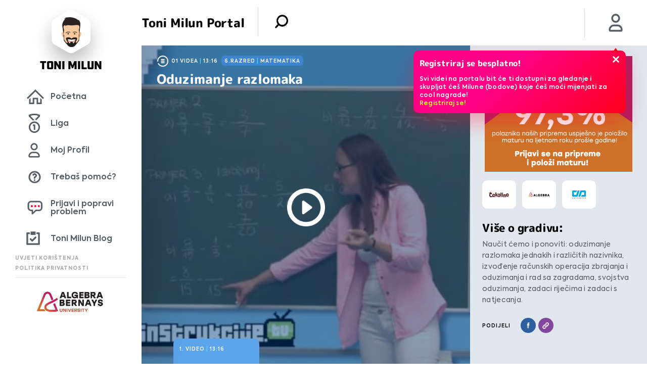

--- FILE ---
content_type: text/html; charset=UTF-8
request_url: https://www.tonimilun.hr/gradivo/oduzimanje-razlomaka/
body_size: 8593
content:
<!DOCTYPE html>
<!--[if IE 8 ]><html lang="en" class="no-js ie8"> <![endif]-->
<!--[if IE 9 ]><html lang="en" class="no-js ie9"> <![endif]-->
<html lang="hr">

<head>
    <meta charset="utf-8">
    <title>Oduzimanje razlomaka - Toni Milun</title>

    <link rel="stylesheet" href="https://use.typekit.net/edy4oqg.css">
    <link rel="stylesheet" href="https://www.tonimilun.hr/wp-content/themes/toni-milun-wp-desktop/public/css/plugins.css">
    <meta name="format-detection" content="telephone=no">
    <meta name="viewport" content="width=device-width, initial-scale=1.0, maximum-scale=1.0, user-scalable=no">
    <meta name="google-site-verification" content="Yz1ylervLhraknIiX1BMn4_sbA7eZW7OWi18r56eRj4" />
    <link rel="apple-touch-icon" sizes="57x57" href="https://www.tonimilun.hr/wp-content/themes/toni-milun-wp-desktop/favicon/apple-icon-57x57.png">
    <link rel="apple-touch-icon" sizes="60x60" href="https://www.tonimilun.hr/wp-content/themes/toni-milun-wp-desktop/favicon/apple-icon-60x60.png">
    <link rel="apple-touch-icon" sizes="72x72" href="https://www.tonimilun.hr/wp-content/themes/toni-milun-wp-desktop/favicon/apple-icon-72x72.png">
    <link rel="apple-touch-icon" sizes="76x76" href="https://www.tonimilun.hr/wp-content/themes/toni-milun-wp-desktop/favicon/apple-icon-76x76.png">
    <link rel="apple-touch-icon" sizes="114x114" href="https://www.tonimilun.hr/wp-content/themes/toni-milun-wp-desktop/favicon/apple-icon-114x114.png">
    <link rel="apple-touch-icon" sizes="120x120" href="https://www.tonimilun.hr/wp-content/themes/toni-milun-wp-desktop/favicon/apple-icon-120x120.png">
    <link rel="apple-touch-icon" sizes="144x144" href="https://www.tonimilun.hr/wp-content/themes/toni-milun-wp-desktop/favicon/apple-icon-144x144.png">
    <link rel="apple-touch-icon" sizes="152x152" href="https://www.tonimilun.hr/wp-content/themes/toni-milun-wp-desktop/favicon/apple-icon-152x152.png">
    <link rel="apple-touch-icon" sizes="180x180" href="https://www.tonimilun.hr/wp-content/themes/toni-milun-wp-desktop/favicon/apple-icon-180x180.png">
    <link rel="icon" type="image/png" sizes="192x192"  href="https://www.tonimilun.hr/wp-content/themes/toni-milun-wp-desktop/favicon/android-icon-192x192.png">
    <link rel="icon" type="image/png" sizes="32x32" href="https://www.tonimilun.hr/wp-content/themes/toni-milun-wp-desktop/favicon/favicon-32x32.png">
    <link rel="icon" type="image/png" sizes="96x96" href="https://www.tonimilun.hr/wp-content/themes/toni-milun-wp-desktop/favicon/favicon-96x96.png">
    <link rel="icon" type="image/png" sizes="16x16" href="https://www.tonimilun.hr/wp-content/themes/toni-milun-wp-desktop/favicon/favicon-16x16.png">
    <link rel="manifest" href="https://www.tonimilun.hr/wp-content/themes/toni-milun-wp-desktop/favicon/site.webmanifest">
	<!-- Google tag (gtag.js) -->
<script async src="https://www.googletagmanager.com/gtag/js?id=G-XHR06R0P1C"></script>
<script>
  window.dataLayer = window.dataLayer || [];
  function gtag(){dataLayer.push(arguments);}
  gtag('js', new Date());

  gtag('config', 'G-XHR06R0P1C');
</script>
    <meta name="msapplication-TileColor" content="#ffffff">
    <meta name="msapplication-TileImage" content="https://www.tonimilun.hr/wp-content/themes/toni-milun-wp-desktop/favicon//ms-icon-144x144.png">
    <meta name="theme-color" content="#ffffff">
    <meta name="csrf-token" content="f53dcb7129">
    <meta name="description" content="Naučit ćemo i ponoviti: oduzimanje razlomaka jednakih i različitih nazivnika, izvođenje računskih operacija zbrajanja i oduzimanja i rad sa zagradama, svojstva oduzimanja, zadaci riječima i zadaci s natjecanja."/>

    <!--[if lt IE 9]>
    <script src="http://html5shiv.googlecode.com/svn/trunk/html5.js"></script>
    <![endif]-->
    <script type="text/javascript">
        var admin_url = 'https://www.tonimilun.hr/wp-admin/admin-ajax.php';
        var directory_uri = 'https://www.tonimilun.hr/wp-content/themes/toni-milun-wp-desktop';
        var home_url = 'https://www.tonimilun.hr';
    </script>
    <link rel="manifest" href="/manifest.json" />
    <script src="https://cdn.onesignal.com/sdks/OneSignalSDK.js" async=""></script>
    <script>
        var OneSignal = window.OneSignal || [];
        OneSignal.push(function() {OneSignal.init({appId: "35cbd9b3-48b7-4d2c-b9ca-1b3d26a6c24e",});});
    </script>
    <!-- Start of HubSpot Embed Code -->
    <script type="text/javascript" id="hs-script-loader" async defer src="//js.hs-scripts.com/8317478.js"></script>
<!-- End of HubSpot Embed Code -->
    <meta name='robots' content='index, follow, max-image-preview:large, max-snippet:-1, max-video-preview:-1' />
	<style>img:is([sizes="auto" i], [sizes^="auto," i]) { contain-intrinsic-size: 3000px 1500px }</style>
	
	<!-- This site is optimized with the Yoast SEO plugin v26.8 - https://yoast.com/product/yoast-seo-wordpress/ -->
	<link rel="canonical" href="https://www.tonimilun.hr/gradivo/oduzimanje-razlomaka/" />
	<meta property="og:locale" content="hr_HR" />
	<meta property="og:type" content="article" />
	<meta property="og:title" content="Oduzimanje razlomaka - Toni Milun" />
	<meta property="og:description" content="Naučit ćemo i ponoviti: oduzimanje razlomaka jednakih i različitih nazivnika, izvođenje računskih operacija zbrajanja i oduzimanja i rad sa zagradama, svojstva oduzimanja, zadaci riječima i zadaci s natjecanja." />
	<meta property="og:url" content="https://www.tonimilun.hr/gradivo/oduzimanje-razlomaka/" />
	<meta property="og:site_name" content="Toni Milun" />
	<meta property="article:modified_time" content="2019-10-03T11:10:26+00:00" />
	<meta property="og:image" content="https://www.tonimilun.hr/wp-content/uploads/2019/06/766900084_640.jpg" />
	<meta property="og:image:width" content="640" />
	<meta property="og:image:height" content="360" />
	<meta property="og:image:type" content="image/jpeg" />
	<meta name="twitter:card" content="summary_large_image" />
	<script type="application/ld+json" class="yoast-schema-graph">{"@context":"https://schema.org","@graph":[{"@type":"WebPage","@id":"https://www.tonimilun.hr/gradivo/oduzimanje-razlomaka/","url":"https://www.tonimilun.hr/gradivo/oduzimanje-razlomaka/","name":"Oduzimanje razlomaka - Toni Milun","isPartOf":{"@id":"https://www.tonimilun.hr/#website"},"primaryImageOfPage":{"@id":"https://www.tonimilun.hr/gradivo/oduzimanje-razlomaka/#primaryimage"},"image":{"@id":"https://www.tonimilun.hr/gradivo/oduzimanje-razlomaka/#primaryimage"},"thumbnailUrl":"https://www.tonimilun.hr/wp-content/uploads/2019/06/766900084_640.jpg","datePublished":"2019-04-02T09:52:24+00:00","dateModified":"2019-10-03T11:10:26+00:00","breadcrumb":{"@id":"https://www.tonimilun.hr/gradivo/oduzimanje-razlomaka/#breadcrumb"},"inLanguage":"hr","potentialAction":[{"@type":"ReadAction","target":["https://www.tonimilun.hr/gradivo/oduzimanje-razlomaka/"]}]},{"@type":"ImageObject","inLanguage":"hr","@id":"https://www.tonimilun.hr/gradivo/oduzimanje-razlomaka/#primaryimage","url":"https://www.tonimilun.hr/wp-content/uploads/2019/06/766900084_640.jpg","contentUrl":"https://www.tonimilun.hr/wp-content/uploads/2019/06/766900084_640.jpg","width":640,"height":360},{"@type":"BreadcrumbList","@id":"https://www.tonimilun.hr/gradivo/oduzimanje-razlomaka/#breadcrumb","itemListElement":[{"@type":"ListItem","position":1,"name":"Home","item":"https://www.tonimilun.hr/"},{"@type":"ListItem","position":2,"name":"Oduzimanje razlomaka"}]},{"@type":"WebSite","@id":"https://www.tonimilun.hr/#website","url":"https://www.tonimilun.hr/","name":"Toni Milun","description":"","potentialAction":[{"@type":"SearchAction","target":{"@type":"EntryPoint","urlTemplate":"https://www.tonimilun.hr/?s={search_term_string}"},"query-input":{"@type":"PropertyValueSpecification","valueRequired":true,"valueName":"search_term_string"}}],"inLanguage":"hr"}]}</script>
	<!-- / Yoast SEO plugin. -->


<link rel='dns-prefetch' href='//ajax.googleapis.com' />
<link rel='dns-prefetch' href='//www.google.com' />
<link rel='stylesheet' id='wp-block-library-css' href='https://www.tonimilun.hr/wp-includes/css/dist/block-library/style.min.css?ver=6.8.3' type='text/css' media='all' />
<style id='classic-theme-styles-inline-css' type='text/css'>
/*! This file is auto-generated */
.wp-block-button__link{color:#fff;background-color:#32373c;border-radius:9999px;box-shadow:none;text-decoration:none;padding:calc(.667em + 2px) calc(1.333em + 2px);font-size:1.125em}.wp-block-file__button{background:#32373c;color:#fff;text-decoration:none}
</style>
<style id='global-styles-inline-css' type='text/css'>
:root{--wp--preset--aspect-ratio--square: 1;--wp--preset--aspect-ratio--4-3: 4/3;--wp--preset--aspect-ratio--3-4: 3/4;--wp--preset--aspect-ratio--3-2: 3/2;--wp--preset--aspect-ratio--2-3: 2/3;--wp--preset--aspect-ratio--16-9: 16/9;--wp--preset--aspect-ratio--9-16: 9/16;--wp--preset--color--black: #000000;--wp--preset--color--cyan-bluish-gray: #abb8c3;--wp--preset--color--white: #ffffff;--wp--preset--color--pale-pink: #f78da7;--wp--preset--color--vivid-red: #cf2e2e;--wp--preset--color--luminous-vivid-orange: #ff6900;--wp--preset--color--luminous-vivid-amber: #fcb900;--wp--preset--color--light-green-cyan: #7bdcb5;--wp--preset--color--vivid-green-cyan: #00d084;--wp--preset--color--pale-cyan-blue: #8ed1fc;--wp--preset--color--vivid-cyan-blue: #0693e3;--wp--preset--color--vivid-purple: #9b51e0;--wp--preset--gradient--vivid-cyan-blue-to-vivid-purple: linear-gradient(135deg,rgba(6,147,227,1) 0%,rgb(155,81,224) 100%);--wp--preset--gradient--light-green-cyan-to-vivid-green-cyan: linear-gradient(135deg,rgb(122,220,180) 0%,rgb(0,208,130) 100%);--wp--preset--gradient--luminous-vivid-amber-to-luminous-vivid-orange: linear-gradient(135deg,rgba(252,185,0,1) 0%,rgba(255,105,0,1) 100%);--wp--preset--gradient--luminous-vivid-orange-to-vivid-red: linear-gradient(135deg,rgba(255,105,0,1) 0%,rgb(207,46,46) 100%);--wp--preset--gradient--very-light-gray-to-cyan-bluish-gray: linear-gradient(135deg,rgb(238,238,238) 0%,rgb(169,184,195) 100%);--wp--preset--gradient--cool-to-warm-spectrum: linear-gradient(135deg,rgb(74,234,220) 0%,rgb(151,120,209) 20%,rgb(207,42,186) 40%,rgb(238,44,130) 60%,rgb(251,105,98) 80%,rgb(254,248,76) 100%);--wp--preset--gradient--blush-light-purple: linear-gradient(135deg,rgb(255,206,236) 0%,rgb(152,150,240) 100%);--wp--preset--gradient--blush-bordeaux: linear-gradient(135deg,rgb(254,205,165) 0%,rgb(254,45,45) 50%,rgb(107,0,62) 100%);--wp--preset--gradient--luminous-dusk: linear-gradient(135deg,rgb(255,203,112) 0%,rgb(199,81,192) 50%,rgb(65,88,208) 100%);--wp--preset--gradient--pale-ocean: linear-gradient(135deg,rgb(255,245,203) 0%,rgb(182,227,212) 50%,rgb(51,167,181) 100%);--wp--preset--gradient--electric-grass: linear-gradient(135deg,rgb(202,248,128) 0%,rgb(113,206,126) 100%);--wp--preset--gradient--midnight: linear-gradient(135deg,rgb(2,3,129) 0%,rgb(40,116,252) 100%);--wp--preset--font-size--small: 13px;--wp--preset--font-size--medium: 20px;--wp--preset--font-size--large: 36px;--wp--preset--font-size--x-large: 42px;--wp--preset--spacing--20: 0.44rem;--wp--preset--spacing--30: 0.67rem;--wp--preset--spacing--40: 1rem;--wp--preset--spacing--50: 1.5rem;--wp--preset--spacing--60: 2.25rem;--wp--preset--spacing--70: 3.38rem;--wp--preset--spacing--80: 5.06rem;--wp--preset--shadow--natural: 6px 6px 9px rgba(0, 0, 0, 0.2);--wp--preset--shadow--deep: 12px 12px 50px rgba(0, 0, 0, 0.4);--wp--preset--shadow--sharp: 6px 6px 0px rgba(0, 0, 0, 0.2);--wp--preset--shadow--outlined: 6px 6px 0px -3px rgba(255, 255, 255, 1), 6px 6px rgba(0, 0, 0, 1);--wp--preset--shadow--crisp: 6px 6px 0px rgba(0, 0, 0, 1);}:where(.is-layout-flex){gap: 0.5em;}:where(.is-layout-grid){gap: 0.5em;}body .is-layout-flex{display: flex;}.is-layout-flex{flex-wrap: wrap;align-items: center;}.is-layout-flex > :is(*, div){margin: 0;}body .is-layout-grid{display: grid;}.is-layout-grid > :is(*, div){margin: 0;}:where(.wp-block-columns.is-layout-flex){gap: 2em;}:where(.wp-block-columns.is-layout-grid){gap: 2em;}:where(.wp-block-post-template.is-layout-flex){gap: 1.25em;}:where(.wp-block-post-template.is-layout-grid){gap: 1.25em;}.has-black-color{color: var(--wp--preset--color--black) !important;}.has-cyan-bluish-gray-color{color: var(--wp--preset--color--cyan-bluish-gray) !important;}.has-white-color{color: var(--wp--preset--color--white) !important;}.has-pale-pink-color{color: var(--wp--preset--color--pale-pink) !important;}.has-vivid-red-color{color: var(--wp--preset--color--vivid-red) !important;}.has-luminous-vivid-orange-color{color: var(--wp--preset--color--luminous-vivid-orange) !important;}.has-luminous-vivid-amber-color{color: var(--wp--preset--color--luminous-vivid-amber) !important;}.has-light-green-cyan-color{color: var(--wp--preset--color--light-green-cyan) !important;}.has-vivid-green-cyan-color{color: var(--wp--preset--color--vivid-green-cyan) !important;}.has-pale-cyan-blue-color{color: var(--wp--preset--color--pale-cyan-blue) !important;}.has-vivid-cyan-blue-color{color: var(--wp--preset--color--vivid-cyan-blue) !important;}.has-vivid-purple-color{color: var(--wp--preset--color--vivid-purple) !important;}.has-black-background-color{background-color: var(--wp--preset--color--black) !important;}.has-cyan-bluish-gray-background-color{background-color: var(--wp--preset--color--cyan-bluish-gray) !important;}.has-white-background-color{background-color: var(--wp--preset--color--white) !important;}.has-pale-pink-background-color{background-color: var(--wp--preset--color--pale-pink) !important;}.has-vivid-red-background-color{background-color: var(--wp--preset--color--vivid-red) !important;}.has-luminous-vivid-orange-background-color{background-color: var(--wp--preset--color--luminous-vivid-orange) !important;}.has-luminous-vivid-amber-background-color{background-color: var(--wp--preset--color--luminous-vivid-amber) !important;}.has-light-green-cyan-background-color{background-color: var(--wp--preset--color--light-green-cyan) !important;}.has-vivid-green-cyan-background-color{background-color: var(--wp--preset--color--vivid-green-cyan) !important;}.has-pale-cyan-blue-background-color{background-color: var(--wp--preset--color--pale-cyan-blue) !important;}.has-vivid-cyan-blue-background-color{background-color: var(--wp--preset--color--vivid-cyan-blue) !important;}.has-vivid-purple-background-color{background-color: var(--wp--preset--color--vivid-purple) !important;}.has-black-border-color{border-color: var(--wp--preset--color--black) !important;}.has-cyan-bluish-gray-border-color{border-color: var(--wp--preset--color--cyan-bluish-gray) !important;}.has-white-border-color{border-color: var(--wp--preset--color--white) !important;}.has-pale-pink-border-color{border-color: var(--wp--preset--color--pale-pink) !important;}.has-vivid-red-border-color{border-color: var(--wp--preset--color--vivid-red) !important;}.has-luminous-vivid-orange-border-color{border-color: var(--wp--preset--color--luminous-vivid-orange) !important;}.has-luminous-vivid-amber-border-color{border-color: var(--wp--preset--color--luminous-vivid-amber) !important;}.has-light-green-cyan-border-color{border-color: var(--wp--preset--color--light-green-cyan) !important;}.has-vivid-green-cyan-border-color{border-color: var(--wp--preset--color--vivid-green-cyan) !important;}.has-pale-cyan-blue-border-color{border-color: var(--wp--preset--color--pale-cyan-blue) !important;}.has-vivid-cyan-blue-border-color{border-color: var(--wp--preset--color--vivid-cyan-blue) !important;}.has-vivid-purple-border-color{border-color: var(--wp--preset--color--vivid-purple) !important;}.has-vivid-cyan-blue-to-vivid-purple-gradient-background{background: var(--wp--preset--gradient--vivid-cyan-blue-to-vivid-purple) !important;}.has-light-green-cyan-to-vivid-green-cyan-gradient-background{background: var(--wp--preset--gradient--light-green-cyan-to-vivid-green-cyan) !important;}.has-luminous-vivid-amber-to-luminous-vivid-orange-gradient-background{background: var(--wp--preset--gradient--luminous-vivid-amber-to-luminous-vivid-orange) !important;}.has-luminous-vivid-orange-to-vivid-red-gradient-background{background: var(--wp--preset--gradient--luminous-vivid-orange-to-vivid-red) !important;}.has-very-light-gray-to-cyan-bluish-gray-gradient-background{background: var(--wp--preset--gradient--very-light-gray-to-cyan-bluish-gray) !important;}.has-cool-to-warm-spectrum-gradient-background{background: var(--wp--preset--gradient--cool-to-warm-spectrum) !important;}.has-blush-light-purple-gradient-background{background: var(--wp--preset--gradient--blush-light-purple) !important;}.has-blush-bordeaux-gradient-background{background: var(--wp--preset--gradient--blush-bordeaux) !important;}.has-luminous-dusk-gradient-background{background: var(--wp--preset--gradient--luminous-dusk) !important;}.has-pale-ocean-gradient-background{background: var(--wp--preset--gradient--pale-ocean) !important;}.has-electric-grass-gradient-background{background: var(--wp--preset--gradient--electric-grass) !important;}.has-midnight-gradient-background{background: var(--wp--preset--gradient--midnight) !important;}.has-small-font-size{font-size: var(--wp--preset--font-size--small) !important;}.has-medium-font-size{font-size: var(--wp--preset--font-size--medium) !important;}.has-large-font-size{font-size: var(--wp--preset--font-size--large) !important;}.has-x-large-font-size{font-size: var(--wp--preset--font-size--x-large) !important;}
:where(.wp-block-post-template.is-layout-flex){gap: 1.25em;}:where(.wp-block-post-template.is-layout-grid){gap: 1.25em;}
:where(.wp-block-columns.is-layout-flex){gap: 2em;}:where(.wp-block-columns.is-layout-grid){gap: 2em;}
:root :where(.wp-block-pullquote){font-size: 1.5em;line-height: 1.6;}
</style>
<link rel='stylesheet' id='topbar-css' href='https://www.tonimilun.hr/wp-content/plugins/top-bar/inc/../css/topbar_style.css?ver=6.8.3' type='text/css' media='all' />
<link rel='stylesheet' id='style-css' href='https://www.tonimilun.hr/wp-content/themes/toni-milun-wp-desktop/public/css/style.css?id=07c5d7111ce61790a419&#038;ver=1.11' type='text/css' media='' />
<script type="text/javascript" src="//ajax.googleapis.com/ajax/libs/jquery/1.9.1/jquery.min.js?ver=1.9.1&#039; defer " id="jquery-js"></script>
<script type="text/javascript" id="topbar_frontjs-js-extra">
/* <![CDATA[ */
var tpbr_settings = {"fixed":"fixed","user_who":"notloggedin","guests_or_users":"all","message":"KONFERENCIJA FINANCIJSKE PISMENOSTI TONI MILUN 2.0","status":"active","yn_button":"button","color":"#12bece","button_text":"Saznaj vi\u0161e","button_url":"https:\/\/www.tonimilun.hr\/konferencija\/","button_behavior":"newwindow","is_admin_bar":"no","detect_sticky":"1"};
/* ]]> */
</script>
<script type="text/javascript" src="https://www.tonimilun.hr/wp-content/plugins/top-bar/inc/../js/tpbr_front.min.js?ver=6.8.3&#039; defer " id="topbar_frontjs-js"></script>
<script type="text/javascript" src="https://www.tonimilun.hr/wp-content/themes/toni-milun-wp-desktop/public/js/manifest.js?id=6f15dea8d66323084b11&amp;ver=1.11&#039; defer " id="manifest-js"></script>
<script type="text/javascript" src="https://www.tonimilun.hr/wp-content/themes/toni-milun-wp-desktop/public/js/vendor.js?id=7345fe10890884c256de&amp;ver=1.11&#039; defer " id="vendor-js"></script>
<script type="text/javascript" src="https://www.tonimilun.hr/wp-content/themes/toni-milun-wp-desktop/public/js/polyfill.min.js?id=c23cc96e096fd703d3ef&amp;ver=7.4.5&#039; defer " id="polyfill-js"></script>
<link rel="https://api.w.org/" href="https://www.tonimilun.hr/wp-json/" /><link rel='shortlink' href='https://www.tonimilun.hr/?p=4834' />
<link rel="alternate" title="oEmbed (JSON)" type="application/json+oembed" href="https://www.tonimilun.hr/wp-json/oembed/1.0/embed?url=https%3A%2F%2Fwww.tonimilun.hr%2Fgradivo%2Foduzimanje-razlomaka%2F" />
<link rel="alternate" title="oEmbed (XML)" type="text/xml+oembed" href="https://www.tonimilun.hr/wp-json/oembed/1.0/embed?url=https%3A%2F%2Fwww.tonimilun.hr%2Fgradivo%2Foduzimanje-razlomaka%2F&#038;format=xml" />
		<style type="text/css" id="wp-custom-css">
			.bottom-bar .footer {
    position: relative!important;
}

#wfboxOverlay,.zlatnikIntro-wrap.league-reminder{
	display:none!important;
}

#tpbr_topbar,.logotonic{display:none!important;}

.page-id-6{opacity: 1!important;}
#app {	opacity: 1!important;}

.miluni{display:none!important;}		</style>
		</head>

<body class="wp-singular gradivo-template-default single single-gradivo postid-4834 wp-theme-toni-milun-wp-desktop  app-inner-no-flex singular">

<!-- Header -->
<header id="page-header">

</header>
<!-- /Header -->


<div id="navigation-controller" ref="navigationRef" data-userstatus="">
    
    
    <feedback-form-main :user_data='[]'></feedback-form-main>
    <league-reminder></league-reminder>
</div>

<div class="top-bar" data-method="navigationController">

    <!-- Beta mark -->
<!--    <img class="beta-mark" src="--><?//= get_template_directory_uri(); ?><!--/public/img/sample/beta.png" alt="beta mark">-->

    <!-- tag -->
    <div class="tag">
        <span>
            <i style="background-image: url(https://www.tonimilun.hr/wp-content/themes/toni-milun-wp-desktop/public/img/sample/milun.png); cursor: pointer;" onclick="window.location.href=home_url"></i>
        </span>
        <p class="name">Toni Milun</p>
    </div>

    <!-- title -->
    <p class="title" data-title="Toni Milun Portal"></p>
    <a href="#" class="main-button" id="main-button"></a>
            <a href="https://www.tonimilun.hr/prijava">
            <div id="profile-img-header" class="profile-img"
                 style="background-image: url(https://www.tonimilun.hr/wp-content/themes/toni-milun-wp-desktop/public/img/icons/icon-profil.png); background-size: 50%;"></div>
        </a>
    
    
    <!-- notice wrapper, personalize excluded -->
            <div class="notice-wrapper" id="popup-app">
            <!-- guest users popups -->
            <keep-alive>

                                    <basic-guest-popup :popups='[{"id":303,"title":"Registriraj se besplatno!","content":"Svi videi na portalu bit \u0107e ti dostupni za gledanje i skupljat \u0107e\u0161 Milune (bodove) koje \u0107e\u0161 mo\u0107i mijenjati za cool nagrade!<br><a href=\"https:\/\/www.tonimilun.hr\/novi-racun\">Registriraj se!<\/a>","url":"https:\/\/www.tonimilun.hr\/novi-racun"}]'></basic-guest-popup>
                
                <!-- show component only if percentage is < 100 -->
                <account-percentage :percentage="personalization_percentage"
                v-if="personalization_percentage && personalization_percentage < 100"></account-percentage>


                <!-- Basic reward -->
                <basic-reward v-if="basicRewardWon" :reward_message="basicRewardMessage" :reward="basicReward"></basic-reward>

                <!-- gold reward -->
                <gold-reward v-if="goldRewardWon" :reward_message="goldRewardMessage" :reward="goldReward"></gold-reward>

            </keep-alive>
        </div>
    
    <!-- search-dropdown -->
    <form method="get" action="https://www.tonimilun.hr/" id="search-form">
        <div class="search-wrapper">
            <ul class="search-dropdown cf">
                <li>
                    <input type="text" id="s" name="s" placeholder="Unesite pojam" value="">
                    <a href="#" class="delete"></a>
                </li>
                <li>
                    <p>
                        Gradivo
                        <select name="class" data-method="customDropdown">
                            <option selected value="31">Svo gradivo</option><option value="11" >1.srednje</option><option value="12" >2.srednje</option><option value="13" >3.srednje</option><option value="14" >4.srednje</option><option value="8" >5.razred</option><option value="9" >6.razred</option><option value="2" >7.razred</option><option value="10" >8.razred</option><option value="19" >Fakultet</option>                        </select>
                    </p>
                </li>
                <li>
                    <p>
                        Predmet
                        <select name="case" data-method="customDropdown">
                            <option selected value="">Svi predmeti</option><option value="106" >Državna matura fizika</option><option value="107" >Državna matura kemija</option><option value="105" >Državna matura matematika</option><option value="5" >Fizika</option><option value="4" >Hrvatski jezik</option><option value="3" >Matematika</option><option value="22" >Poslovna matematika</option><option value="21" >Računovodstvo</option><option value="6" >Statistika</option><option value="15" >Vedska matematika</option>                        </select>
                    </p>
                </li>
                <li>
                    <a href="#" id="search-button" class="button-1 thin no-shadow no-arrow red"><span>Pretraži</span></a>
                </li>
            </ul>
        </div>
    </form>
</div>

<div class="bottom-bar cf">
    <!-- <a href="#" class="main-button" id="main-button"></a> -->

    <ul>
        <li class="home">
            <a href="https://www.tonimilun.hr" class="ga-nav-home">Početna</a>
        </li>
        <li class="miluni">
            <a href="https://www.tonimilun.hr/store" class="ga-nav-miluni">Miluni</a>
        </li>
        <li class="liga">
            <a href="https://www.tonimilun.hr/toni-milun-liga-info/" class="ga-nav-league">Liga</a>
        </li>
                    <li class="profile">
                    <a href="https://www.tonimilun.hr/moj-profil"  class="ga-nav-profile">Moj Profil</a>
            </li>
                <li class="help">
            <a href="https://www.tonimilun.hr/cesto-postavljena-pitanja"  class="ga-nav-help">Trebaš pomoć?</a>
        </li>
        <li class="feedback">
            <a href="#"  class="ga-nav-feedback feedback-form-action">Prijavi i popravi problem</a>
        </li>
        <li class="blog" style="padding: 0">
            <a href="https://www.tonimilun.hr/blog/"  class="ga-nav-blog">Toni Milun Blog</a>
        </li>
    </ul>
<a target="_blank" class="logotonic" href="https://bit.ly/ToniMilun-AppGallery"><img style="width: 100%; max-width:300px!important;padding: 5px 50px;" src="https://www.tonimilun.hr/wp-content/uploads/2022/03/AppGallery-ikona-1080x403-1.png"/></a><a  target="_blank" class="logotonic" href="https://bit.ly/ToniMilun-GooglePlay"> <img style="width: 100%; padding: 5px 50px;" src="https://www.tonimilun.hr/wp-content/uploads/2022/03/Google-play-ikona-1080x403-1.png"/></a><a target="_blank"  class="logotonic" href="https://apple.co/3JIBDRJ"><img style="width: 100%; padding: 5px 50px;" src="https://www.tonimilun.hr/wp-content/uploads/2022/03/App-Store-ikona-1080x403-1.png"/></a>
    <div class="footer">
        <a href="https://www.tonimilun.hr/uvjeti-koristenja/" class="ga-terms">Uvjeti korištenja</a>
        <a href="https://www.tonimilun.hr/politika-privatnosti/" class="ga-privacy">Politika privatnosti</a>
        <hr>
        <div>
           <center><img style="max-width:150px; height:auto;" src="https://www.tonimilun.hr/wp-content/uploads/2025/10/University-Algebra-Bernays-logo_boja-crno_h.png"/>
           </center>
        </div>
    </div>
</div>
<style>a.logotonic:hover img { transition:all 0.4s; padding: 5px 40px!important;}.logotonic{display:block;transition:all 0.4s;} .logotonic img{transition:all 0.4s;} .logotonic img{max-width:300px!important;}</style>
<script>
    document.querySelector('#search-button.button-1').addEventListener('click', function (e) {
        e.preventDefault();
        document.getElementById("search-form").submit();
    });
</script>
<!-- Main -->
<div id="app" class="single-curriculum-app">
    <div class="app-inner">
        <div class="lection-section" data-method="lectionIntroAnimations">
            <!-- lection-intro -->
                            <div class="lection-wrap blue">
                    <div class="row cf">
                        <!-- lijevi -->
                        <div class="col">
                            <div class="lection-intro">
                                <div class="img-wrap">

                                    
                                    <a href="https://www.tonimilun.hr/video/oduzimanje-razlomaka-maxtv-r6l5/" class="img" style="background-image: url(https://www.tonimilun.hr/wp-content/uploads/2019/06/766900084_640.jpg)"></a>
                                    <div class="text-wrap">
                                        <div class="episode-wrap">
                                            <p>01 videa<i> | </i>13:16</p>
                                        </div>
                                        <p class="name">
                                            <span>6.razred</span>
                                            <i> | </i>
                                            <span>Matematika</span>
                                        </p>
                                        <h1 class="title">Oduzimanje razlomaka</h1>
                                        <h5 class="text"></h5>
                                    </div>
                                </div>
                            </div>

                                                            <div class="slider-wrap cf">
                                                                            <div class="slide-outer">
                                            <a href="https://www.tonimilun.hr/video/oduzimanje-razlomaka-maxtv-r6l5/" class="slide ignore">
                                                <div class="specs">
                                                    <p>1. video<i> | </i>13:16</p>
                                                </div>
                                                <p class="slide-title">Oduzimanje razlomaka MAXtv R6L5</p>

                                                                                            </a>
                                        </div>
                                                                    </div>
                            
                        </div>
                        <!-- desni -->
                        <div class="col">
                            <div class="container">

                                
                                <!-- left banner -->
                                                                    <a href="https://hubs.ly/Q03gJRWb0 " target="_blank" class="promoBox ignore">
                                        <img class="ga-brand-cokolinoAdd" src="https://www.tonimilun.hr/wp-content/uploads/2025/04/510x400_TM-portal_DM.jpg" alt="promo">
                                    </a>
                                
                                <!-- right banner -->
                                
                                <!-- partners-slider -->
                                <div class="partners-slider" data-method="partnersSlider">
                                    <a href="https://coko.lino.eu/" class="slide ga-brand-cokolino" style="background-image: url(https://www.tonimilun.hr/wp-content/themes/toni-milun-wp-desktop/public/img/sample/cokolino-podravka.png); background-size: 60%" target="_blank"></a>
                                    <a href="https://www.algebra.hr/" class="slide ga-brand-algebra" style="background-image: url(https://www.tonimilun.hr/wp-content/themes/toni-milun-wp-desktop/public/img/sample/algebra_partner.png); background-size: 60%" target="_blank"></a>
                                    <a href="https://www.euroart93.hr/" class="slide ga-brand-ea" style="background-image: url(https://www.tonimilun.hr/wp-content/themes/toni-milun-wp-desktop/public/img/sample/EA_partner.png); background-size: 40%" target="_blank"></a>
                                </div>

                                <div class="info-area">
                                    <p class="main-title">
                                        Više o gradivu:
                                    </p>
                                    <h5 class="text">Naučit ćemo i ponoviti: oduzimanje razlomaka jednakih i različitih nazivnika, izvođenje računskih operacija zbrajanja i oduzimanja i rad sa zagradama, svojstva oduzimanja, zadaci riječima i zadaci s natjecanja.</h5>

                                    <div class="socials">
                                        <span>Podijeli</span>
                                        <ul>
                                            <li>
                                                <a href="#" data-method="shareSocial" data-action="facebook" style="background-image: url(https://www.tonimilun.hr/wp-content/themes/toni-milun-wp-desktop/public/img/icons/icon-face.png)"></a>
                                            </li>
                                            <li>
                                                <a href="#" class="clipboard" data-method="shareSocial" data-action="clipboard" style="background-image: url(https://www.tonimilun.hr/wp-content/themes/toni-milun-wp-desktop/public/img/icons/icon-chain.png)"></a>
                                            </li>
                                        </ul>
                                    </div>

                                </div>
                            </div>

                        </div>
                    </div>
                </div>
            
            <!-- najgledanije - najkomentiranije -->
                            <div class="container-2 most-popular-section" >
                    <div class="row cf">

                                                    <div class="col">
                                <p class="main-title">
                                    Prethodno gradivo:
                                </p>

                                <ul class="most-popular-list cf">
                                                                            <li>
                                            <a href="https://www.tonimilun.hr/gradivo/ponavljanje-gradiva-5-razreda/" class="blue">
                                                <p class="label">
                                                    <span>6.razred</span> <br>
                                                    <span></span>
                                                </p>
                                                <div class="img" style="background-image: url(https://www.tonimilun.hr/wp-content/themes/toni-milun-wp-desktop/public/img/sample/sample-5.jpg)"></div>
                                                <p class="title">
                                                    <span>Ponavljanje gradiva 5. razreda</span>
                                                </p>
                                            </a>
                                        </li>
                                                                            <li>
                                            <a href="https://www.tonimilun.hr/gradivo/svodenje-razlomaka-na-zajednicki-nazivnik-usporedivanje-razlomaka-i-brojevni-pravac/" class="blue">
                                                <p class="label">
                                                    <span>6.razred</span> <br>
                                                    <span></span>
                                                </p>
                                                <div class="img" style="background-image: url(https://www.tonimilun.hr/wp-content/uploads/2019/06/766899885_640.jpg)"></div>
                                                <p class="title">
                                                    <span>Svođenje razlomaka na zajednički nazivnik, uspoređivanje razlomaka i brojevni pravac</span>
                                                </p>
                                            </a>
                                        </li>
                                                                            <li>
                                            <a href="https://www.tonimilun.hr/gradivo/zbrajanje-razlomaka/" class="blue">
                                                <p class="label">
                                                    <span>6.razred</span> <br>
                                                    <span></span>
                                                </p>
                                                <div class="img" style="background-image: url(https://www.tonimilun.hr/wp-content/uploads/2019/06/766899992_640.jpg)"></div>
                                                <p class="title">
                                                    <span>Zbrajanje razlomaka</span>
                                                </p>
                                            </a>
                                        </li>
                                                                            <li>
                                            <a href="https://www.tonimilun.hr/gradivo/povezivanje-racunskih-operacija-s-razlomcima/" class="blue">
                                                <p class="label">
                                                    <span>6.razred</span> <br>
                                                    <span></span>
                                                </p>
                                                <div class="img" style="background-image: url(https://www.tonimilun.hr/wp-content/uploads/2019/06/766900359_640.jpg)"></div>
                                                <p class="title">
                                                    <span>Povezivanje računskih operacija s razlomcima</span>
                                                </p>
                                            </a>
                                        </li>
                                                                            <li>
                                            <a href="https://www.tonimilun.hr/gradivo/priprema-za-prvu-provjeru-znanja-operacije-s-razlomcima/" class="blue">
                                                <p class="label">
                                                    <span>6.razred</span> <br>
                                                    <span></span>
                                                </p>
                                                <div class="img" style="background-image: url(https://www.tonimilun.hr/wp-content/uploads/2019/06/766900425_640.jpg)"></div>
                                                <p class="title">
                                                    <span>Priprema za prvu provjeru znanja (Operacije s razlomcima)</span>
                                                </p>
                                            </a>
                                        </li>
                                                                            <li>
                                            <a href="https://www.tonimilun.hr/gradivo/vrhovi-stranice-i-kutovi-trokuta/" class="blue">
                                                <p class="label">
                                                    <span>6.razred</span> <br>
                                                    <span></span>
                                                </p>
                                                <div class="img" style="background-image: url(https://www.tonimilun.hr/wp-content/uploads/2019/06/766900606_640.jpg)"></div>
                                                <p class="title">
                                                    <span>Vrhovi, stranice i kutovi trokuta</span>
                                                </p>
                                            </a>
                                        </li>
                                                                    </ul>
                            </div>
                        
                        
                    </div>
                </div>
            
        </div>
    </div>
</div>
<!-- /Main -->
<script type="speculationrules">
{"prefetch":[{"source":"document","where":{"and":[{"href_matches":"\/*"},{"not":{"href_matches":["\/wp-*.php","\/wp-admin\/*","\/wp-content\/uploads\/*","\/wp-content\/*","\/wp-content\/plugins\/*","\/wp-content\/themes\/toni-milun-wp-desktop\/*","\/*\\?(.+)"]}},{"not":{"selector_matches":"a[rel~=\"nofollow\"]"}},{"not":{"selector_matches":".no-prefetch, .no-prefetch a"}}]},"eagerness":"conservative"}]}
</script>
<script type="text/javascript" src="https://www.tonimilun.hr/wp-content/themes/toni-milun-wp-desktop/public/js/app.js?id=a70f184e32d7f59acd9f&amp;ver=1.11&#039; defer " id="app-js"></script>
<script type="text/javascript" src="//www.google.com/recaptcha/api.js?onload=vueRecaptchaApiLoaded&amp;render=explicit&amp;hl=hr&amp;ver=6.8.3&#039; defer " id="captcha-js"></script>
<footer id="page-footer"></footer>
</body>
</html>
<!--
Performance optimized by W3 Total Cache. Learn more: https://www.boldgrid.com/w3-total-cache/

Object Caching 17/271 objects using Memcached
Page Caching using Memcached 
Database Caching using Memcached (Request-wide modification query)

Served from: www.tonimilun.hr @ 2026-01-22 11:19:11 by W3 Total Cache
-->